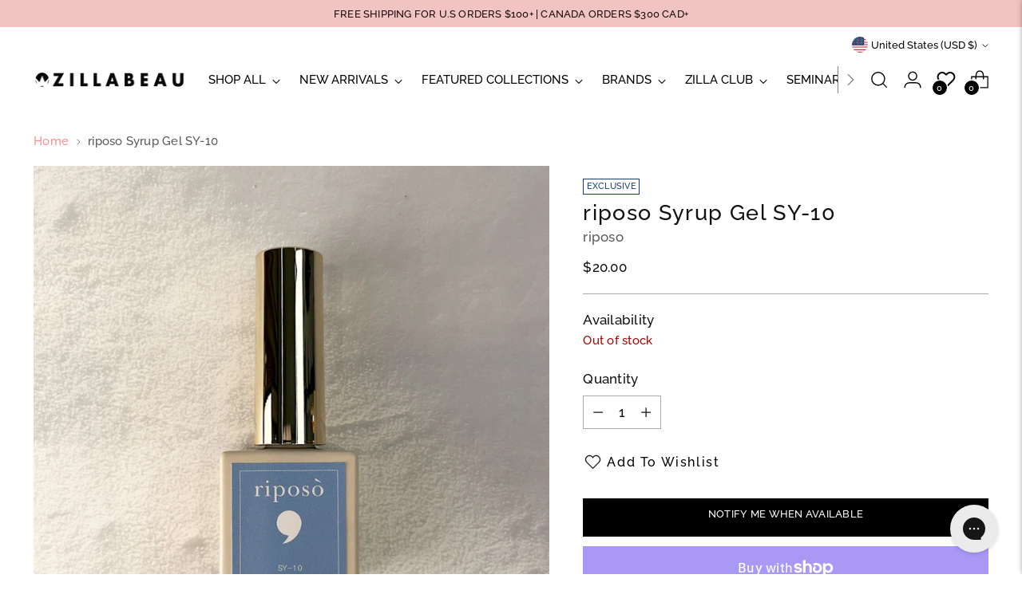

--- FILE ---
content_type: text/javascript; charset=utf-8
request_url: https://zillabeau.com/products/riposo-syrup-gel-sy-10.js
body_size: 571
content:
{"id":9214394106173,"title":"riposo Syrup Gel SY-10","handle":"riposo-syrup-gel-sy-10","description":"\u003ch1 style=\"text-align: center;\"\u003eriposo Syrup Gel SY-10\u003c\/h1\u003e\n\u003cdiv style=\"text-align: center;\"\u003eA sheer plum black non-wipe syrup gel from the Love Love B Collection\u003c\/div\u003e\n\u003cdiv style=\"text-align: center;\" data-mce-style=\"text-align: center;\"\u003e\u003cspan data-mce-fragment=\"1\"\u003e\u003cstrong\u003e\u003ca href=\"https:\/\/zillabeau.com\/products\/riposo-love-love-syrup-b-set-collection-5-color-set\"\u003e\u003cimg src=\"https:\/\/cdn.shopify.com\/s\/files\/1\/0262\/9130\/6586\/files\/1_0608c5e9-aaba-4b5b-affd-5e882e62a87a.jpg?v=1712075209\" alt=\"\" data-mce-fragment=\"1\" data-mce-src=\"https:\/\/cdn.shopify.com\/s\/files\/1\/0262\/9130\/6586\/files\/1_0608c5e9-aaba-4b5b-affd-5e882e62a87a.jpg?v=1712075209\"\u003e\u003c\/a\u003e\u003cimg src=\"https:\/\/cdn.shopify.com\/s\/files\/1\/0262\/9130\/6586\/files\/3_b419ee5b-0107-418c-b228-8a7c00496c20.jpg?v=1712075219\" alt=\"\" data-mce-fragment=\"1\" data-mce-src=\"https:\/\/cdn.shopify.com\/s\/files\/1\/0262\/9130\/6586\/files\/3_b419ee5b-0107-418c-b228-8a7c00496c20.jpg?v=1712075219\"\u003e\u003cbr\u003eRECOMMENDED CURING TIME- UV: 60s \/ LED: 30s\u003c\/strong\u003e\u003c\/span\u003e\u003c\/div\u003e","published_at":"2024-05-15T10:56:14-04:00","created_at":"2024-04-02T12:47:52-04:00","vendor":"riposo","type":"Syrup Gel (Bottled)","tags":["exclusive","notforoutlet","riposo","syrupgel","syrupgels"],"price":2000,"price_min":2000,"price_max":2000,"available":false,"price_varies":false,"compare_at_price":0,"compare_at_price_min":0,"compare_at_price_max":0,"compare_at_price_varies":false,"variants":[{"id":48224615104829,"title":"Default Title","option1":"Default Title","option2":null,"option3":null,"sku":"ZB-RIP-SYR-480-DEF-24-\/","requires_shipping":true,"taxable":true,"featured_image":null,"available":false,"name":"riposo Syrup Gel SY-10","public_title":null,"options":["Default Title"],"price":2000,"weight":51,"compare_at_price":0,"inventory_management":"shopify","barcode":"15104829","requires_selling_plan":false,"selling_plan_allocations":[]}],"images":["\/\/cdn.shopify.com\/s\/files\/1\/0262\/9130\/6586\/files\/LoveloveB_SY-10.jpg?v=1712076506"],"featured_image":"\/\/cdn.shopify.com\/s\/files\/1\/0262\/9130\/6586\/files\/LoveloveB_SY-10.jpg?v=1712076506","options":[{"name":"Title","position":1,"values":["Default Title"]}],"url":"\/products\/riposo-syrup-gel-sy-10","media":[{"alt":null,"id":37206626828605,"position":1,"preview_image":{"aspect_ratio":1.0,"height":1000,"width":1000,"src":"https:\/\/cdn.shopify.com\/s\/files\/1\/0262\/9130\/6586\/files\/LoveloveB_SY-10.jpg?v=1712076506"},"aspect_ratio":1.0,"height":1000,"media_type":"image","src":"https:\/\/cdn.shopify.com\/s\/files\/1\/0262\/9130\/6586\/files\/LoveloveB_SY-10.jpg?v=1712076506","width":1000}],"requires_selling_plan":false,"selling_plan_groups":[]}

--- FILE ---
content_type: text/javascript; charset=utf-8
request_url: https://zillabeau.com/products/riposo-syrup-gel-sy-10.js
body_size: 614
content:
{"id":9214394106173,"title":"riposo Syrup Gel SY-10","handle":"riposo-syrup-gel-sy-10","description":"\u003ch1 style=\"text-align: center;\"\u003eriposo Syrup Gel SY-10\u003c\/h1\u003e\n\u003cdiv style=\"text-align: center;\"\u003eA sheer plum black non-wipe syrup gel from the Love Love B Collection\u003c\/div\u003e\n\u003cdiv style=\"text-align: center;\" data-mce-style=\"text-align: center;\"\u003e\u003cspan data-mce-fragment=\"1\"\u003e\u003cstrong\u003e\u003ca href=\"https:\/\/zillabeau.com\/products\/riposo-love-love-syrup-b-set-collection-5-color-set\"\u003e\u003cimg src=\"https:\/\/cdn.shopify.com\/s\/files\/1\/0262\/9130\/6586\/files\/1_0608c5e9-aaba-4b5b-affd-5e882e62a87a.jpg?v=1712075209\" alt=\"\" data-mce-fragment=\"1\" data-mce-src=\"https:\/\/cdn.shopify.com\/s\/files\/1\/0262\/9130\/6586\/files\/1_0608c5e9-aaba-4b5b-affd-5e882e62a87a.jpg?v=1712075209\"\u003e\u003c\/a\u003e\u003cimg src=\"https:\/\/cdn.shopify.com\/s\/files\/1\/0262\/9130\/6586\/files\/3_b419ee5b-0107-418c-b228-8a7c00496c20.jpg?v=1712075219\" alt=\"\" data-mce-fragment=\"1\" data-mce-src=\"https:\/\/cdn.shopify.com\/s\/files\/1\/0262\/9130\/6586\/files\/3_b419ee5b-0107-418c-b228-8a7c00496c20.jpg?v=1712075219\"\u003e\u003cbr\u003eRECOMMENDED CURING TIME- UV: 60s \/ LED: 30s\u003c\/strong\u003e\u003c\/span\u003e\u003c\/div\u003e","published_at":"2024-05-15T10:56:14-04:00","created_at":"2024-04-02T12:47:52-04:00","vendor":"riposo","type":"Syrup Gel (Bottled)","tags":["exclusive","notforoutlet","riposo","syrupgel","syrupgels"],"price":2000,"price_min":2000,"price_max":2000,"available":false,"price_varies":false,"compare_at_price":0,"compare_at_price_min":0,"compare_at_price_max":0,"compare_at_price_varies":false,"variants":[{"id":48224615104829,"title":"Default Title","option1":"Default Title","option2":null,"option3":null,"sku":"ZB-RIP-SYR-480-DEF-24-\/","requires_shipping":true,"taxable":true,"featured_image":null,"available":false,"name":"riposo Syrup Gel SY-10","public_title":null,"options":["Default Title"],"price":2000,"weight":51,"compare_at_price":0,"inventory_management":"shopify","barcode":"15104829","requires_selling_plan":false,"selling_plan_allocations":[]}],"images":["\/\/cdn.shopify.com\/s\/files\/1\/0262\/9130\/6586\/files\/LoveloveB_SY-10.jpg?v=1712076506"],"featured_image":"\/\/cdn.shopify.com\/s\/files\/1\/0262\/9130\/6586\/files\/LoveloveB_SY-10.jpg?v=1712076506","options":[{"name":"Title","position":1,"values":["Default Title"]}],"url":"\/products\/riposo-syrup-gel-sy-10","media":[{"alt":null,"id":37206626828605,"position":1,"preview_image":{"aspect_ratio":1.0,"height":1000,"width":1000,"src":"https:\/\/cdn.shopify.com\/s\/files\/1\/0262\/9130\/6586\/files\/LoveloveB_SY-10.jpg?v=1712076506"},"aspect_ratio":1.0,"height":1000,"media_type":"image","src":"https:\/\/cdn.shopify.com\/s\/files\/1\/0262\/9130\/6586\/files\/LoveloveB_SY-10.jpg?v=1712076506","width":1000}],"requires_selling_plan":false,"selling_plan_groups":[]}